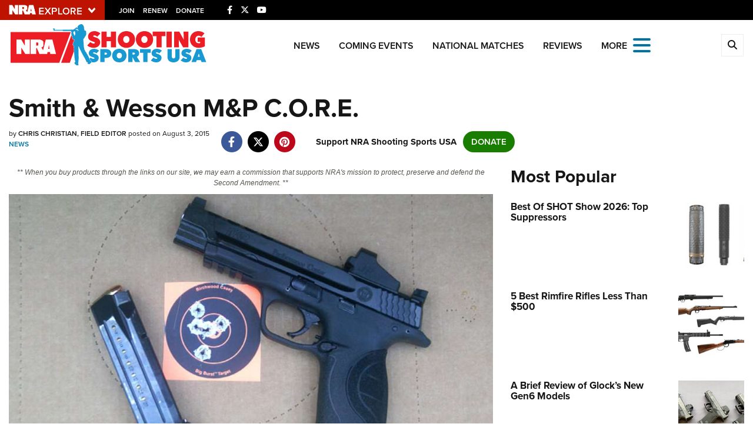

--- FILE ---
content_type: text/html; charset=utf-8
request_url: https://www.google.com/recaptcha/api2/aframe
body_size: 187
content:
<!DOCTYPE HTML><html><head><meta http-equiv="content-type" content="text/html; charset=UTF-8"></head><body><script nonce="jM4wmEzzBjGqWYV0JiTZNw">/** Anti-fraud and anti-abuse applications only. See google.com/recaptcha */ try{var clients={'sodar':'https://pagead2.googlesyndication.com/pagead/sodar?'};window.addEventListener("message",function(a){try{if(a.source===window.parent){var b=JSON.parse(a.data);var c=clients[b['id']];if(c){var d=document.createElement('img');d.src=c+b['params']+'&rc='+(localStorage.getItem("rc::a")?sessionStorage.getItem("rc::b"):"");window.document.body.appendChild(d);sessionStorage.setItem("rc::e",parseInt(sessionStorage.getItem("rc::e")||0)+1);localStorage.setItem("rc::h",'1769929445105');}}}catch(b){}});window.parent.postMessage("_grecaptcha_ready", "*");}catch(b){}</script></body></html>